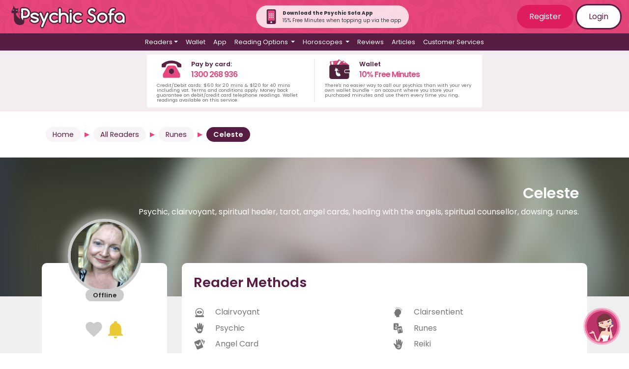

--- FILE ---
content_type: text/css
request_url: https://www.psychicsofa.com/css/partials.css?v5_7_1
body_size: 13718
content:
.category-pills .pill-container a {
  display: inline-block;
  background-color: #ddd;
  color: #571C41;
  padding: 5px 10px;
  text-align: center;
  text-decoration: none;
  font-weight: 600;
  font-size: 1em;
  margin: 4px 2px;
  cursor: pointer;
  border-radius: 7px;
}
.category-pills .pill-container a:hover {
  background-color: #571C41;
  color: #fff;
  transition: color 0.1s linear;
}
.category-pills .pill-container a.selected {
  background-color: #e8467c;
  color: #fff;
  cursor: default;
}
.category-pills .pill-container a img {
  width: 20px;
  height: 20px;
}
.category-pills .pill-container #more {
  background-color: rgb(182.75, 182.75, 182.75);
}
.category-pills .pill-container #mob-cat-button {
  transition: all 0.2s ease-in;
}
.category-pills .pill-container #mob-cat-button svg {
  transition: all 0.2s ease-in;
  margin-left: 10px;
}
.category-pills .pill-container #mob-cat-button.is-open {
  background-color: rgb(200.5649038462, 24.9350961538, 83.4783653846);
  transition: all 0.2s ease-in;
}
.category-pills .pill-container #mob-cat-button.is-open svg {
  transform: rotate(180deg);
  transition: all 0.2s ease-in;
}

@media (min-width: 576px) {
  .category-pills .pill-container {
    display: block;
    flex-wrap: wrap;
  }
  .category-pills .pill-container a {
    display: inline-block;
    padding: 7px 14px;
    font-size: 0.8em;
  }
  .category-pills .pill-container.footer p {
    display: inline-block;
    color: #fff;
    font-size: 0.8em;
  }
  .category-pills .pill-container.footer ul {
    display: inline-block;
  }
  .category-pills .pill-container.footer ul li {
    background-color: #fff;
  }
  .category-pills .pill-container.footer ul li:hover {
    background-color: rgb(125.5826086957, 40.4173913043, 93.8260869565);
  }
}
.reader_element {
  position: relative;
  min-width: 160px;
  margin: 0 5px;
}
.reader_element.compact {
  min-width: 140px;
}
.reader_element.detailed {
  width: 90%;
  min-width: 90%;
  min-height: 200px;
}

#summary {
  font-size: 14px;
  line-height: 1.5;
}
#summary p.collapse:not(.show) {
  height: 42px !important;
  overflow: hidden;
  display: -webkit-box;
  -webkit-line-clamp: 2;
  -webkit-box-orient: vertical;
}
#summary p.collapsing {
  min-height: 42px !important;
}
#summary a.collapsed:after {
  content: "+ Read More";
  font-weight: bold;
}
#summary a:not(.collapsed):after {
  content: "- Read Less";
  font-weight: bold;
}

.reader-feed {
  text-align: center;
}
.reader-feed .col-lg-2 {
  padding-right: 8px;
  padding-left: 8px;
}
.reader-feed .reader {
  background-color: rgb(255, 242, 249);
  border-radius: 10px;
  margin-top: 15px;
  padding: 15px 5px;
}
.reader-feed .reader .status_image {
  position: relative;
  margin-top: 5px;
}
.reader-feed .reader .status_image .status {
  position: absolute;
  top: 0;
  width: 100%;
  color: #fff;
  font-size: 0.8em;
  font-weight: 400;
  margin-top: 0px;
  text-transform: capitalize;
}
.reader-feed .reader .status_image .status .timer {
  background-color: #e8467c;
  border-radius: 8px;
  width: 90%;
  display: inline-block;
}
.reader-feed .reader .status_image .status .timer span.busy {
  float: left;
}
.reader-feed .reader .status_image .status .timer span.timer_value {
  padding: 2px;
  float: right;
  text-align: center;
  width: 45%;
}
.reader-feed .reader .status_image .status span.available {
  background-color: #0ebd71;
  padding: 2px 12px;
  border-radius: 8px;
}
.reader-feed .reader .status_image .status span.busy {
  background-color: #571c41;
  padding: 2px 12px;
  border-radius: 8px;
}
.reader-feed .reader .status_image .status span.offline {
  background-color: #ccc;
  padding: 2px 12px;
  border-radius: 8px;
}
.reader-feed .reader .status_image .thumbnail {
  width: 90%;
  margin: 10px 0;
  border: 4px solid #ccc;
}
.reader-feed .reader .status_image .thumbnail.available {
  border: 4px solid #0ebd71;
}
.reader-feed .reader .status_image .thumbnail.busy {
  border: 4px solid #571c41;
}
.reader-feed .reader .reader_name {
  font-size: 0.9em;
  font-weight: 600;
  letter-spacing: -1px;
  color: #571C41;
  white-space: nowrap;
  display: block;
  text-align: center;
  width: 100%;
}
.reader-feed .reader .info-wrapper {
  position: relative;
  margin: 5px 0;
}
.reader-feed .reader .info-wrapper .reader_pin {
  font-size: 0.8em;
  text-align: center;
}
.reader-feed .reader .info-wrapper .reader_pin .number {
  color: #571C41;
  font-weight: 600;
}
.reader-feed .reader .info-wrapper .favourite-heart {
  position: absolute;
  left: 5px;
}
.reader-feed .reader .info-wrapper .notification-bell {
  position: absolute;
  right: 5px;
}
.reader-feed .reader .btn {
  font-size: 0.9em;
  padding: 4px;
  width: 95%;
  margin: 5px;
  display: block;
}
.reader-feed .reader .testimonial_count {
  display: block;
  font-size: 0.6em;
  font-weight: 600;
  color: #571C41;
}
.reader-feed .reader.compact .btn {
  display: none !important;
}
.reader-feed .reader.compact .testimonial_count {
  display: none !important;
}
.reader-feed .reader.detailed {
  width: 100%;
  min-height: 200px;
}
.reader-feed .reader.detailed .status_image {
  grid-area: photo;
}
.reader-feed .reader.detailed .name_pin {
  grid-area: name_pin;
  position: relative;
}
.reader-feed .reader.detailed .name_pin .reader_name {
  text-align: left;
}
.reader-feed .reader.detailed .name_pin .feedback {
  position: absolute;
  top: -10px;
  right: 0;
  color: #571C41;
}
.reader-feed .reader.detailed .name_pin .feedback .caption {
  fill: white;
  font-size: 0.5em;
}
.reader-feed .reader.detailed .name_pin .feedback .meta {
  fill: #571C41;
  font-size: 0.3em;
}
.reader-feed .reader.detailed .description {
  font-size: 0.8em;
  margin-top: 10px;
  grid-area: description;
  text-align: left;
  height: 100px;
  overflow: hidden;
}
.reader-feed .reader.detailed .buttons {
  padding-top: 10px;
  display: grid;
  grid-template-columns: 50% 50%;
  grid-template-rows: 1;
  grid-area: buttons;
}
.reader-feed .reader.detailed .info-wrapper {
  width: 100%;
  grid-area: info-wrapper;
}
.reader-feed .reader.detailed .info-wrapper .favourite-heart, .reader-feed .reader.detailed .info-wrapper .notification-bell {
  position: static;
  top: auto;
  bottom: auto;
  left: auto;
  right: auto;
}
.reader-feed .reader.detailed .grid-container {
  display: grid;
  grid-template-columns: 3% 25% 3% 66% 3%;
  grid-template-rows: auto;
  grid-template-areas: ". photo . name_pin ." ". photo . description ." ". info-wrapper . description ." ". buttons buttons buttons .";
}

.search-by-reader {
  background-color: #f7f3f6;
  padding: 20px;
}
.search-by-reader input {
  margin-bottom: 20px;
}
.search-by-reader .btn {
  padding: 5px;
  margin: 0;
}

@media (min-width: 576px) {
  .reader-feed .col-lg-2 {
    padding-right: 8px;
    padding-left: 8px;
  }
  .reader-feed .reader {
    border: 2px solid rgb(252, 217, 236);
    padding: 5px;
  }
  .reader-feed .reader .status_image .status {
    font-size: 0.7em;
    margin-top: 5px;
  }
  .reader-feed .reader .status_image .status .timer {
    background-color: #e8467c;
    border-radius: 8px;
    width: 90%;
    display: inline-block;
  }
  .reader-feed .reader .status_image .status .timer span.busy {
    float: left;
  }
  .reader-feed .reader .status_image .status .timer span.timer_value {
    padding: 2px;
    float: right;
    text-align: center;
    width: 45%;
  }
  .reader-feed .reader .status_image .status span.available {
    background-color: #0ebd71;
    padding: 2px 12px;
    border-radius: 8px;
  }
  .reader-feed .reader .status_image .status span.busy {
    background-color: #571c41;
    padding: 2px 12px;
    border-radius: 8px;
  }
  .reader-feed .reader .status_image .status span.offline {
    background-color: #ccc;
    padding: 2px 12px;
    border-radius: 8px;
    color: #000;
  }
  .reader-feed .reader .status_image .thumbnail {
    width: 90%;
    margin: 10px 0;
    border: 4px solid #ccc;
  }
  .reader-feed .reader .status_image .thumbnail.available {
    border: 4px solid #0ebd71;
  }
  .reader-feed .reader .status_image .thumbnail.busy {
    border: 4px solid #571c41;
  }
  .reader-feed .reader .reader_name {
    font-size: 0.8em;
  }
  .reader-feed .reader .reader_pin {
    font-size: 0.7em;
  }
  .reader-feed .reader .btn {
    font-size: 0.7em;
    padding: 4px 14px;
    margin: 3px 0;
  }
  .reader-feed .reader .testimonial_count {
    display: block;
    font-size: 0.6em;
    font-weight: 600;
    color: #571C41;
  }
  .reader-feed .reader.detailed .name_pin {
    font-size: 1.2em;
    margin-top: 10px;
  }
  .reader-feed .reader.detailed .info-wrapper {
    padding-top: 10px;
  }
  .reader-feed .reader.detailed .buttons {
    padding-top: 10px;
  }
  .reader-feed .reader.detailed .grid-container {
    display: grid;
    grid-template-columns: 3% 25% 3% 66% 3%;
    grid-template-rows: auto;
    grid-template-areas: ". photo . name_pin ." ". photo . description ." ". photo . description ." ". info-wrapper buttons buttons .";
  }
  .reader_element.detailed {
    min-width: 450px;
    width: 450px;
  }
  .search-by-reader input {
    margin-bottom: 0;
  }
}
.create-account {
  background-color: #571C41;
  color: #fff;
  padding: 20px 0;
}
.create-account.pink-row {
  background-color: #e8467c;
}
.create-account .title {
  font-size: 1.6em;
  font-weight: 600;
}
.create-account .sub-title {
  color: #e8467c;
  font-size: 1.1em;
}
.create-account .sub-title.pink-row {
  color: #571C41;
}
.create-account .login-link {
  color: #e8467c;
  display: block;
  font-size: 0.7em;
  margin-top: 15px;
}
.create-account .login-link.pink-row {
  color: #571C41;
}

@media (min-width: 576px) {
  .title {
    font-size: 1em;
  }
  .sub-title {
    font-size: 0.8em;
  }
}
.horoscope-row h2 {
  color: #fff;
}

@media (min-width: 576px) {
  .horoscope-row {
    background: url("/img/horoscopes-bg.png") no-repeat top right #e8467c;
    background-size: contain;
  }
}
.articles-row .intro-row {
  margin-bottom: 25px;
}
.articles-row .hero {
  position: relative;
  display: inline-block;
  width: 100%;
  min-height: 500px;
}
.articles-row .hero .gradient::after {
  content: "";
  position: absolute;
  top: 0;
  left: 0;
  width: 100%;
  height: 100%;
  background-image: linear-gradient(180deg, rgba(250, 249, 247, 0) 20%, rgb(0, 0, 0) 100%);
  border-radius: 10px;
}
.articles-row .hero .text-block {
  position: absolute;
  bottom: 0%;
  left: 0%;
  width: 95%;
  padding: 20px;
  color: #fff;
}
.articles-row .hero .text-block p {
  margin: 0;
  padding: 0;
}
.articles-row .hero .text-block p.title {
  font-size: 1.3em;
  font-weight: 600;
  margin-bottom: 10px;
}
.articles-row .hero .text-block p.description {
  font-size: 0.8em;
  margin-bottom: 20px;
}
.articles-row .hero img {
  max-width: 100%;
  height: auto;
  display: block;
  border-radius: 10px;
}
.articles-row .alt-article {
  border-radius: 10px;
  background-color: #f7f3f6;
}
.articles-row .alt-article .text-block {
  padding: 25px;
}
.articles-row .alt-article .text-block p {
  margin: 0;
  padding: 0;
}
.articles-row .alt-article .text-block p.title {
  color: #e8467c;
  font-size: 1.1em;
  font-weight: 600;
  margin-bottom: 10px;
}
.articles-row .alt-article .text-block p.description {
  margin-bottom: 10px;
  color: #6c6b6c;
}
.articles-row .alt-article img {
  border-top-left-radius: 10px;
  border-top-right-radius: 10px;
}
.articles-row .box {
  margin-bottom: 20px;
}

@media (min-width: 576px) {
  .articles-row {
    background: url("/img/articles-bg.png") no-repeat top left;
    background-size: contain;
  }
  .articles-row .alt-article .text-block p {
    margin: 0;
    padding: 0;
  }
  .articles-row .alt-article .text-block p.title {
    color: #e8467c;
    font-size: 1em;
  }
  .articles-row .alt-article .text-block p.description {
    font-size: 0.7em;
  }
  .articles-row .alt-article .btn {
    padding: 10px 20px;
    font-size: 0.9em;
    white-space: nowrap;
  }
  .articles-row .box {
    width: 100%;
    height: 100%;
    display: flex;
    justify-content: initial;
    align-items: flex-start;
    flex-direction: column;
  }
}
.benefits-psychic-readings {
  background-color: #571C41;
}
.benefits-psychic-readings h2 {
  color: #fff;
}
.benefits-psychic-readings p {
  color: #e8467c;
}
.benefits-psychic-readings .element {
  margin-bottom: 25px;
  background-color: #fff;
  border-radius: 5px;
  text-align: center;
  position: relative;
  margin-top: 15px;
}
.benefits-psychic-readings .element span {
  width: 50px;
  height: 50px;
  display: block;
  display: flex; /* or inline-flex */
  align-items: center;
  justify-content: center;
  border: 6px solid #571C41;
  border-radius: 50%;
  font-weight: 600;
  position: absolute;
  left: calc(50% - 25px);
  top: -25px;
}
.benefits-psychic-readings .element span.alt {
  background-color: #ede3ea;
  color: #571C41;
}
.benefits-psychic-readings .element span.pink {
  background-color: #e8467c;
  color: #fff;
}
.benefits-psychic-readings .element p {
  padding: 35px 20px;
  font-size: 1em;
  color: #555;
}

@media (min-width: 768px) {
  .benefits-psychic-readings .element p {
    padding: 35px 20px;
    font-size: 0.8em;
  }
}
.newsletter-signup {
  border-bottom: 1px solid rgb(48.4173913043, 15.5826086957, 36.1739130435);
  margin-bottom: 25px;
}
.newsletter-signup input {
  margin-bottom: 20px;
}
.newsletter-signup p {
  color: #fff;
  font-weight: 600;
  margin: 0;
  padding: 0;
  margin-bottom: 20px;
  font-size: 1.3em;
  text-align: center;
}
.newsletter-signup .btn {
  padding: 5px;
  margin: 0;
}

@media (min-width: 576px) {
  .newsletter-signup p, .newsletter-signup input {
    margin-bottom: 0;
  }
  .newsletter-signup p {
    font-size: 1em;
  }
}

--- FILE ---
content_type: text/css
request_url: https://www.psychicsofa.com/css/reader-profile.css?v2302
body_size: 5813
content:
.sticky-on-scroll {
  position: sticky;
  position: -webkit-sticky;
  top: 0;
}
@media (min-width: 576px) {
  .sticky-on-scroll {
    margin-top: -90px;
  }
}

.reader-v2 {
  background-color: #efefef;
}
.reader-v2 .jumbotron {
  position: relative;
  overflow: hidden;
  padding: 2rem;
}
.reader-v2 .jumbotron .container {
  position: relative;
  padding: 1.2rem 2rem 2rem 2rem;
}
.reader-v2 .jumbotron .container h1 {
  color: #fff !important;
}
.reader-v2 .jumbotron .jumbotron-background {
  -o-object-fit: cover;
     object-fit: cover;
  font-family: "object-fit: cover;";
  position: absolute;
  bottom: 50%;
  width: 100%;
  height: 100%;
  opacity: 0.75;
}
.reader-v2 .jumbotron .jumbotron-background img {
  width: 100%;
  height: auto;
  filter: blur(20px);
  filter: progid:DXImageTransform.Microsoft.Blur(PixelRadius="20");
}
.reader-v2 .r-content {
  position: relative;
  margin-top: -100px;
}
.reader-v2 .r-content .pin {
  color: #e8467c;
  font-size: 1.8rem;
  font-weight: bold;
}
.reader-v2 .r-content .white-block {
  border-radius: 10px;
  background-color: #fff;
}
.reader-v2 .r-content .white-block.side-bar {
  margin-top: -75px;
  padding-top: 75px;
}
.reader-v2 .r-content .white-block.methods ul {
  list-style-type: none;
  margin: 0;
  padding: 0;
}
.reader-v2 .r-content .white-block.methods ul li a {
  color: #777;
}
.reader-v2 .r-content .status_image {
  display: inline-block;
}

.reader-profile .status_image {
  position: relative;
  margin: 0 auto;
  width: 100%;
}
.reader-profile .status_image .status {
  font-size: 1.1em;
  font-weight: 600;
  margin-top: 5px;
  position: absolute;
  bottom: 0;
  width: 100%;
  margin-top: 20px;
}
.reader-profile .status_image .status span {
  padding: 7px 20px;
  border-radius: 20px;
  text-transform: capitalize;
  background-color: #ccc;
  margin-bottom: 25px;
}
.reader-profile .status_image .status span.available {
  background-color: #0ebd71;
  color: #fff;
}
.reader-profile .status_image .status span.busy {
  background-color: #571c41;
  color: #fff;
}
.reader-profile .status_image .thumbnail {
  width: 60%;
  max-width: 150px;
  position: relative;
  border: 6px solid #ccc;
  margin-bottom: 20px;
}
.reader-profile .status_image .thumbnail.available {
  border: 6px solid #0ebd71;
}
.reader-profile .status_image .thumbnail.busy {
  border: 6px solid #571c41;
}
.reader-profile .btn.call-now {
  padding: 15px 12px;
  width: 70%;
  font-size: 1.3em;
  margin: 0 auto;
  margin-top: 20px;
  transform: scale(1);
  animation: pulse 2s infinite;
}
.reader-profile .profile-body {
  text-align: center;
}
.reader-profile .profile-body h1 {
  margin-top: 35px;
  display: block;
}
.reader-profile .profile-body .pin {
  padding: 3px 20px;
  color: #e8467c;
  margin-bottom: 20px;
  display: inline-block;
  font-weight: bold;
  font-size: 1.2em;
}
.reader-profile .profile-body #about p strong {
  color: #e8467c;
  font-weight: 400;
}
.reader-profile .profile-body p.specialises {
  font-size: 0.9em;
}
.reader-profile #tabs-mob li {
  background-color: #fff;
}
.reader-profile #tabs-mob li a {
  color: #571C41;
  display: inline-block;
  padding: 10px 10px;
  font-size: 1em;
  font-weight: 600;
  border-top-left-radius: 15px;
  border-top-right-radius: 15px;
}
.reader-profile #tabs-mob li a.active {
  background-color: #f7f3f6;
}
.reader-profile .tab-content {
  background-color: #f7f3f6;
  padding: 15px;
  min-height: 300px;
}
.reader-profile .nav-tabs {
  border: none;
}
.reader-profile .card {
  margin-bottom: 20px;
}
.reader-profile .card .card-body {
  font-size: 0.9em;
}
.reader-profile .card .card-body p {
  margin: 0;
  padding: 0;
}
.reader-profile .card .card-body p.comment {
  color: #787878;
}
.reader-profile .card .card-body p.name {
  color: #571C41;
  font-weight: 600;
  font-style: italic;
  margin-top: 15px;
}
.reader-profile .card .card-body p.date {
  color: #787878;
}
.reader-profile .fav-button {
  font-size: 2.4em;
  border: 0;
  background: none;
}
.reader-profile .fav-button.fav-off {
  color: #bbb;
}
.reader-profile .fav-button.fav-on {
  color: #e8467c;
}

@media (min-width: 992px) {
  .reader-profile #tabs li a {
    font-size: 1em;
  }
}
@media (min-width: 576px) {
  .reader-profile .col-md-2, .reader-profile .col-md-10 {
    padding: 0;
    margin: 0;
  }
  .reader-profile .profile-body {
    text-align: left;
    margin-bottom: 25px;
  }
  .reader-profile .profile-body h1 {
    margin: 0;
    padding: 10px;
  }
  .reader-profile .profile-body .pin {
    margin: 0;
    padding: 10px 20px;
  }
  .reader-profile #tabs {
    margin: 20px 0;
  }
  .reader-profile #tabs li {
    background-color: #fff;
    width: 100%;
  }
  .reader-profile #tabs li a {
    color: #571C41;
    display: inline-block;
    padding: 10px 20px;
    font-size: 0.8em;
    font-weight: 600;
    border-top-left-radius: 10px;
    border-bottom-left-radius: 10px;
    width: 100%;
  }
  .reader-profile #tabs li a.active {
    background-color: #f7f3f6;
  }
  .reader-profile .tab-content {
    border-radius: 10px;
  }
  .reader-profile .tab-pane {
    padding: 10px;
  }
  .reader-profile .tab-pane h2 {
    font-size: 1.1em;
  }
  .reader-profile .status_image .status {
    font-size: 0.8em;
    font-weight: 600;
    position: absolute;
    width: 100%;
  }
  .reader-profile .status_image .status span {
    padding: 4px 15px;
  }
  .reader-profile .status_image .thumbnail {
    width: 100%;
    border: 6px solid #ccc;
    box-shadow: 0px 0px 20px 10px rgba(255, 255, 255, 0.5);
    margin-bottom: 15px;
  }
  .reader-profile .status_image .thumbnail.available {
    border: 6px solid #0ebd71;
  }
  .reader-profile .status_image .thumbnail.busy {
    border: 6px solid #571c41;
  }
  .reader-profile .btn.call-now {
    width: 90%;
    font-size: 0.8em;
    padding: 6px 12px;
  }
}

--- FILE ---
content_type: image/svg+xml
request_url: https://www.psychicsofa.com/img/wallet.svg
body_size: 4884
content:
<svg xmlns="http://www.w3.org/2000/svg" viewBox="0 0 553.7 532.12"><defs><style>.cls-1{fill:#fff;}.cls-2{fill:#d5527c;}.cls-3{fill:#4e223c;}.cls-4{fill:#c14472;}</style></defs><g id="Layer_2" data-name="Layer 2"><g id="Layer_1-2" data-name="Layer 1"><polygon class="cls-1" points="464.21 191.21 393.48 255.32 354.47 224.91 354.47 181.97 415.69 149.63 464.21 191.21"/><polygon class="cls-1" points="32.17 55.97 112.37 48.27 157.34 116.42 168.86 152.74 156.4 194.59 148.13 205.66 124.77 241.18 121.38 281.39 117.12 291.68 110.91 302.98 55.17 310.49 32.17 55.97"/><path class="cls-2" d="M26.6,51.94c-7.12.68-11.22,5.38-11.08,12.53,0,1.87.28,3.72.45,5.57Q33.7,256.91,51.44,443.78c.12,1.33.23,2.65.39,4,.86,7.06,3.55,10.07,10.41,11.68l228.84-21.72c6.43-2.86,8.51-6.33,8-13.44-.08-1.19-.21-2.38-.32-3.57Q281,233.43,263.24,46.16c-.16-1.72-.27-3.45-.57-5.15-1.21-7.06-6.11-10.89-13.25-10.21Q138,41.35,26.6,51.94ZM154.17,214.17a5.39,5.39,0,0,1,5.6,4.66,34.62,34.62,0,0,1,.47,3.95q4.44,46.64,8.86,93.28,4.41,46.44,8.81,92.88a29.5,29.5,0,0,1,.25,4,5.43,5.43,0,0,1-4.82,5.48,5.36,5.36,0,0,1-6.41-3.47,15.59,15.59,0,0,1-.87-4.26Q157.15,317,148.28,223.31a16.67,16.67,0,0,1,0-4.35C148.85,215.77,151,214.13,154.17,214.17Zm-2-76.3c.75,7.4,1.41,14.81,2.12,22.21s1.41,14.54,2,21.82c.39,4.45-1.48,7.22-5,7.67s-6.4-2-6.85-6.56q-2.17-22-4.18-44c-.42-4.58,1.74-7.42,5.53-7.65S151.72,133.34,152.18,137.87ZM96.7,57.63c2.8-.3,3.54.41,3.8,3.18q17.73,188.07,35.69,376.13c.26,2.78-.37,3.58-3.15,3.81-13.65,1.15-27.3,2.41-40.91,3.9-3.07.34-3.7-.5-4-3.38Q79.36,347.13,70.36,253,61.5,159.48,52.53,65.94c-.31-3.26.29-4.23,3.66-4.49C69.71,60.39,83.21,59.06,96.7,57.63Z"/><path class="cls-2" d="M376.41,34.77a11,11,0,0,0-14.84,1.62c-1.16,1.33-2.16,2.79-3.2,4.21L158,314.14c-.71,1-1.43,1.93-2.11,2.92-3.66,5.28-3.65,8.93,0,14.13L321.33,452.36a12,12,0,0,0,6.17,2.37c3.72.27-9.2-163.75-6.25-167.57.66-.85,66-9.1,66.66-10,66.94-91.37,84.76-12.93,151.69-104.31.92-1.26,1.88-2.49,2.71-3.82,3.41-5.48,2.4-11-2.82-14.84Q458,94.48,376.41,34.77Zm-11.27,186a4.86,4.86,0,0,1,1,6.5,31.23,31.23,0,0,1-2.05,3l-50,68.27q-24.9,34-49.8,68a25.29,25.29,0,0,1-2.21,2.83,4.9,4.9,0,0,1-6.54.81,4.85,4.85,0,0,1-2.24-6.2,13.76,13.76,0,0,1,2-3.39Q305.44,292,355.69,223.46a14.38,14.38,0,0,1,2.6-2.94A4.87,4.87,0,0,1,365.14,220.82Zm44.45-52.69c-3.93,5.44-7.93,10.84-11.9,16.26s-7.77,10.66-11.7,16c-2.41,3.24-5.34,4-8,2.16s-3.13-5.19-.7-8.54Q389,177.82,400.9,161.74c2.47-3.34,5.63-4,8.32-1.84S412,164.79,409.59,168.13Zm8.53-88.85c4.11,2.45,4.73,3.24,2.84,5.81q-100.9,137.59-201.65,275.3a3.16,3.16,0,0,1-4.44.66C205,353.64,195,346.31,185,339.15c-2.28-1.61-2.2-2.56-.66-4.66q50.57-68.82,101-137.76,50.14-68.46,100.24-137c2.15-3,3.15-2.69,7.13.81A171.46,171.46,0,0,0,418.12,79.28Z"/><rect class="cls-3" x="422.02" y="292.71" width="131.69" height="63.92" rx="19.7"/><polygon class="cls-1" points="253.19 35.95 332.12 67.91 337.51 136.45 290.15 282.76 246.64 322.5 140.24 318.96 143.06 276.08 253.19 35.95"/><path class="cls-4" d="M265.13,2.56c-5.86-4.12-12-3.21-16.57,2.32-1.18,1.44-2.2,3-3.27,4.52q-108,153.51-216,307c-.77,1.08-1.55,2.16-2.28,3.27-3.94,5.92-3.85,10,.31,15.64l188,132.28c6.75,2,10.59.72,14.84-5,.71-1,1.39-1.94,2.08-2.92L448.68,152c1-1.41,2-2.8,2.92-4.29,3.67-6.14,2.43-12.24-3.43-16.37Q356.67,66.95,265.13,2.56Zm-8.55,206.2a5.38,5.38,0,0,1,1.22,7.18,34,34,0,0,1-2.21,3.31l-53.91,76.63L148,372.18a27.51,27.51,0,0,1-2.39,3.18,5.42,5.42,0,0,1-7.22,1,5.35,5.35,0,0,1-2.61-6.81,14.89,14.89,0,0,1,2.11-3.79q54.12-77,108.29-153.91a16.4,16.4,0,0,1,2.82-3.31C251.49,206.52,254.17,206.64,256.58,208.76Zm58.09-69.27c-4.24,6.11-8.55,12.17-12.83,18.26s-8.38,12-12.62,17.91c-2.59,3.63-5.82,4.52-8.81,2.56s-3.57-5.68-1-9.44q12.66-18.14,25.45-36.17c2.66-3.75,6.15-4.5,9.18-2.22S317.27,135.75,314.67,139.49Zm0-87c2.33,1.6,2.42,2.62.82,4.89Q206.7,211.77,98.08,366.33c-1.61,2.29-2.61,2.48-4.87.84-11.12-8-22.31-15.91-33.62-23.63-2.55-1.74-2.49-2.78-.82-5.14q54.53-77.26,108.88-154.62,54.07-76.84,108.08-153.73c1.88-2.68,3-3,5.69-1C292.39,37,303.51,44.77,314.69,52.45Z"/><path class="cls-3" d="M445.6,373.09A40.14,40.14,0,0,1,405.46,333V315.82a40.14,40.14,0,0,1,40.14-40.14h91.16V204.35a62.67,62.67,0,0,0-62.67-62.67H62.67A62.67,62.67,0,0,0,0,204.35v265.1a62.67,62.67,0,0,0,62.67,62.67H474.09a62.67,62.67,0,0,0,62.67-62.67V373.09Z"/><path class="cls-1" d="M166.55,253.63s-33.47,52.62-12,56l21.42,3.43s3.33,56,2.67,75.14,18.08,69.67,70.3,69.67,58.26-30.73,51.55-41-32.8-49.18-41.51-59.43-39.5-58.72-15.41-57.39S273,311.76,273,311.76s6-2.74-3.34-11.65-46.84-13-39.5,12.31S269,386.9,269,386.9s-6,1.37-20.09-6.14S198.65,335,202,318.6s16-3.44,21.42-11.61,5.34-41,5.34-41l7.37-21.19-15.41,11.62L193.28,251l-20.09-31.43-6.64,34.1Z"/><path class="cls-3" d="M205,280.16l16.11,1.33a8.37,8.37,0,0,0-8.17-6.74c-7.14-.26-7.94,5.41-7.94,5.41Z"/><path class="cls-3" d="M162.68,275.86l16.12,1.33a8.37,8.37,0,0,0-8.18-6.74c-7.17-.27-7.94,5.41-7.94,5.41Z"/></g></g></svg>

--- FILE ---
content_type: image/svg+xml
request_url: https://www.psychicsofa.com/img/pay-by-landline.svg
body_size: 1188
content:
<?xml version="1.0" encoding="utf-8"?>
<!-- Generator: Adobe Illustrator 25.2.1, SVG Export Plug-In . SVG Version: 6.00 Build 0)  -->
<svg version="1.1" id="Layer_1" focusable="false" xmlns="http://www.w3.org/2000/svg" xmlns:xlink="http://www.w3.org/1999/xlink"
	 x="0px" y="0px" viewBox="0 0 512 512" style="enable-background:new 0 0 512 512;" xml:space="preserve">
<style type="text/css">
	.st0{fill:#582243;enable-background:new    ;}
	.st1{fill:#E8467C;}
</style>
<path class="st0" d="M256,240c-39.8,0-72,32.2-72,72s32.2,72,72,72s72-32.2,72-72S295.8,240,256,240z M506.2,123
	C436.8,65,347.4,32,256,32S75.2,65,5.8,123c-3.7,3.1-5.8,7.8-5.8,12.6V192c0,8.8,7.2,16,16,16h70.1c6.1,0,11.6-3.4,14.3-8.9L128,128
	c39.9-17.3,83.2-24,128-24c44.8,0,88.1,6.7,128,24l27.6,71.1c2.7,5.4,8.2,8.8,14.3,8.9H496c8.8,0,16-7.2,16-16v-56.4
	C512,130.8,509.9,126.1,506.2,123z"/>
<path class="st1" d="M475.8,376.6L370.4,192.2C359,172.3,337.8,160,314.9,160H197.1c-23,0-44.2,12.3-55.6,32.2L36.2,376.6
	c-2.8,4.8-4.2,10.3-4.2,15.9V448c0,17.7,14.3,32,32,32h384c17.7,0,32-14.3,32-32v-55.5C480,386.9,478.5,381.5,475.8,376.6z M256,384
	c-39.8,0-72-32.2-72-72s32.2-72,72-72s72,32.2,72,72S295.8,384,256,384z"/>
</svg>
